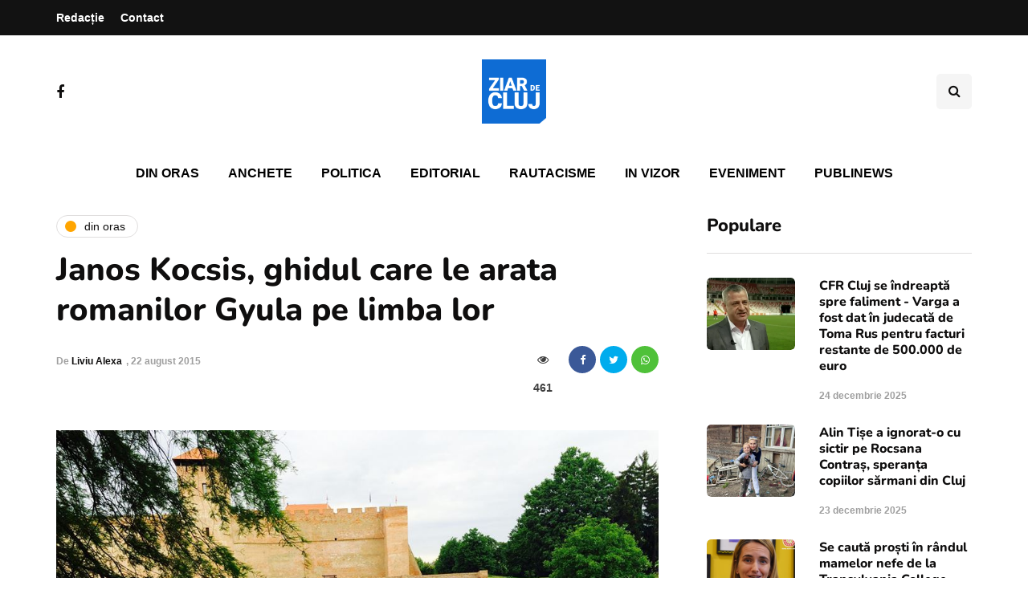

--- FILE ---
content_type: text/html; charset=utf-8
request_url: https://www.google.com/recaptcha/api2/aframe
body_size: 267
content:
<!DOCTYPE HTML><html><head><meta http-equiv="content-type" content="text/html; charset=UTF-8"></head><body><script nonce="D4eouilXuEwCYJBtI5cx4g">/** Anti-fraud and anti-abuse applications only. See google.com/recaptcha */ try{var clients={'sodar':'https://pagead2.googlesyndication.com/pagead/sodar?'};window.addEventListener("message",function(a){try{if(a.source===window.parent){var b=JSON.parse(a.data);var c=clients[b['id']];if(c){var d=document.createElement('img');d.src=c+b['params']+'&rc='+(localStorage.getItem("rc::a")?sessionStorage.getItem("rc::b"):"");window.document.body.appendChild(d);sessionStorage.setItem("rc::e",parseInt(sessionStorage.getItem("rc::e")||0)+1);localStorage.setItem("rc::h",'1769050152976');}}}catch(b){}});window.parent.postMessage("_grecaptcha_ready", "*");}catch(b){}</script></body></html>